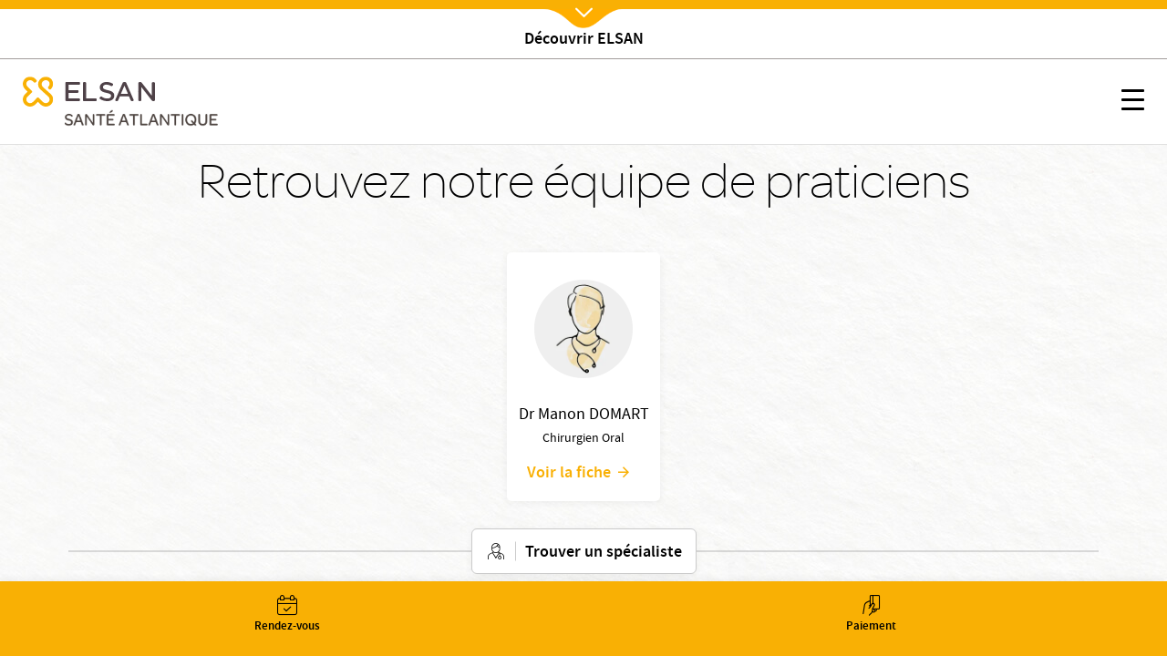

--- FILE ---
content_type: text/html; charset=UTF-8
request_url: https://www.elsan.care/fr/sante-atlantique/patients/chirurgie-orale
body_size: 14087
content:
<!DOCTYPE html>
<html lang="fr" dir="ltr" prefix="content: http://purl.org/rss/1.0/modules/content/  dc: http://purl.org/dc/terms/  foaf: http://xmlns.com/foaf/0.1/  og: http://ogp.me/ns#  rdfs: http://www.w3.org/2000/01/rdf-schema#  schema: http://schema.org/  sioc: http://rdfs.org/sioc/ns#  sioct: http://rdfs.org/sioc/types#  skos: http://www.w3.org/2004/02/skos/core#  xsd: http://www.w3.org/2001/XMLSchema# ">
<head>
  <meta charset="utf-8" />
<meta name="description" content="Le Cabinet Le cabinet de Chirurgie Orale est situé au sein de la clinique Santé Atlantique à la porte G1 au 1° étage. En collaboration avec votre chirurgien dentiste traitant ou de votre orthodontiste, notre structure permet la prise en charge des actes de chirurgie orale sous anesthésie locale, mais aussi sous anesthésie générale ambulatoire ou de court séjour au sein de la clinique." />
<link rel="canonical" href="https://www.elsan.care/fr/sante-atlantique/patients/chirurgie-orale" />
<link rel="image_src" href="https://res.cloudinary.com/void-elsan/image/upload/v1649771358/news/news_default.png" />
<meta name="referrer" content="strict-origin-when-cross-origin" />
<meta property="og:site_name" content="Elsan" />
<meta property="og:type" content="content" />
<meta property="og:url" content="https://www.elsan.care/fr/sante-atlantique/patients/chirurgie-orale" />
<meta property="og:title" content="Chirurgie orale | Elsan" />
<meta property="og:description" content="Le Cabinet Le cabinet de Chirurgie Orale est situé au sein de la clinique Santé Atlantique à la porte G1 au 1° étage. En collaboration avec votre chirurgien dentiste traitant ou de votre orthodontiste, notre structure permet la prise en charge des actes de chirurgie orale sous anesthésie locale, mais aussi sous anesthésie générale ambulatoire ou de court séjour au sein de la clinique. Qu&#039;est ce que la Chirurgie Orale ? La Chirurgie Orale est une spécialité odonto-médico-chirurgicale créée en France en 2011 accessible à la fois à la filière odontologie par le Concours National de l&#039;Internat et à la filière médecine par les Epreuves Classantes Nationales. La formation, d&#039;une durée de 8 semestres permet l&#039;obtention du DES de Chirurgie Orale. Pour les praticiens en activité avant 2011, l&#039;obtention de la spécialité a été mise en place par l&#039;intermédiaire d&#039;une Commission Nationale de Qualification Ordinale début 2012, après avis favorable en fonction de la formation et de l&#039;expérience professionnelle. Les domaines d&#039;interventions médico-chirurgicaux par abord endo-buccal du chirurgien oral sont les suivants : Avulsions dentaires simples et complexes des dents incluses, enclavées, ectopiques, surnuméraires Chirurgie du péri-apex Chirurgie à visée orthodontique Chirurgie préprothétique des tissus durs et mous Chirurgie préimplantaire et implantologie orale Diagnostic et prise en charge des foyers infectieux bucco-dentaires Prise en charge des communications bucco-sinusiennes et bucco-nasales Diagnostic et prise en charge des kystes et des tumeurs bénignes des maxillaires Dépistage des tumeurs malignes de la cavité buccale et des maxillaires Urgences médico-chirurgicales de la cavité buccale Diagnostic et prise en charge des traumatismes alvéolo-dentaires et des bases maxillaires et mandibulaires Diagnostic et prise en charge des douleurs oro-faciales et pathologies de l&#039;appareil manducateur  Diagnostic et prise en charge des pathologies des glandes salivaires De part son champ d&#039;activité et les pathologies prises en charge, le chirurgien oral travaille en étroite collaboration avec les chirurgiens dentistes et traitants, les orthodontistes, les médecins généralistes, les chirurgiens maxillo-faciaux, les ORL, les oncologues, les cardiologues ... La France a été le dernier pays européen à reconnaître la spécialité en Chirurgie Orale. L&#039;arrêté ministériel de 2011 instaurant le Diplôme d&#039;Etudes Spécialisées en Chirurgie Orale est donc censé harmoniser la législation française au niveau Européen.   Votre praticien Dr Michel Guyot 02 40 95 82 77 Retrouvez le site de la chirurgie orale de Santé Atlantique www.drguyot.fr Télécharger la fiche    " />
<meta property="og:image" content="https://res.cloudinary.com/void-elsan/image/upload/v1649771358/news/news_default.png" />
<meta property="og:image:type" content="image/png" />
<meta name="google-site-verification" content="WcAFjLR5n9ozj6FfBUtP9Vqhu3YzC8hwrjVrwZ_ym6w" />
<link rel="apple-touch-icon" sizes="180x180" href="/sites/default/files/favicons/apple-touch-icon.png"/>
<link rel="icon" type="image/png" sizes="32x32" href="/sites/default/files/favicons/favicon-32x32.png"/>
<link rel="icon" type="image/png" sizes="16x16" href="/sites/default/files/favicons/favicon-16x16.png"/>
<link rel="manifest" href="/sites/default/files/favicons/site.webmanifest"/>
<link rel="mask-icon" href="/sites/default/files/favicons/safari-pinned-tab.svg" color="#f9b004"/>
<meta name="msapplication-TileColor" content="#ffffff"/>
<meta name="theme-color" content="#ffffff"/>
<meta name="favicon-generator" content="Drupal responsive_favicons + realfavicongenerator.net" />
<meta name="Generator" content="Drupal 10 (https://www.drupal.org)" />
<meta name="MobileOptimized" content="width" />
<meta name="HandheldFriendly" content="true" />
<meta name="viewport" content="width=device-width, initial-scale=1, maximum-scale=1, user-scalable=no, shrink-to-fit=no" />
<script src="/sites/default/files/google_tag/gtm_general/google_tag.script.js?t97mgd" defer></script>
<script>window.a2a_config=window.a2a_config||{};a2a_config.callbacks=[];a2a_config.overlays=[];a2a_config.templates={};a2a_config.no_3p=1;</script>

    <title>Chirurgie orale | Santé Atlantique | Elsan</title>
    <style>.wow {visibility: hidden;}</style>
    <script src="https://analytics.ahrefs.com/analytics.js" data-key="SYz5fEOW5C7jvJm7QSEMEA" async></script>
    <link rel="stylesheet" media="all" href="/sites/default/files/css/css_e2Qw5PtB_JiYDHhnm_2u0mW2U3FbLo0rNcwqufqLCos.css?delta=0&amp;language=fr&amp;theme=vactory&amp;include=eJxtikEKgDAMBD9UmidJbFcsNo2YqPT3injTyzIzLOfsyq0TvxCnTZsH01S4DoJceKilLUbT3fmEqSAmlVUb_o_fFH2GIFg3h9DIhnBwct06mfd6W8Fp9GwUzXvFBTjaPHc" />
<link rel="stylesheet" media="all" href="//cdnjs.cloudflare.com/ajax/libs/font-awesome/6.6.0/css/all.min.css" />
<link rel="stylesheet" media="all" href="/sites/default/files/css/css_WbgORGLo8GjyQFRJc3s3yMu9b1gqxgxxiGZJTd-aM4c.css?delta=2&amp;language=fr&amp;theme=vactory&amp;include=eJxtikEKgDAMBD9UmidJbFcsNo2YqPT3injTyzIzLOfsyq0TvxCnTZsH01S4DoJceKilLUbT3fmEqSAmlVUb_o_fFH2GIFg3h9DIhnBwct06mfd6W8Fp9GwUzXvFBTjaPHc" />
<link rel="stylesheet" media="all" href="/sites/default/files/css/css_OJCt_HT9DVhnCu7PQu0_a72szmvCuXUjzSicw64SRZc.css?delta=3&amp;language=fr&amp;theme=vactory&amp;include=eJxtikEKgDAMBD9UmidJbFcsNo2YqPT3injTyzIzLOfsyq0TvxCnTZsH01S4DoJceKilLUbT3fmEqSAmlVUb_o_fFH2GIFg3h9DIhnBwct06mfd6W8Fp9GwUzXvFBTjaPHc" />

    
  </head>
<body class="vh-header-9 path--node page--elsan-specialites">
<a href="#main-content" class="visually-hidden focusable">
  Aller au contenu principal
</a>
<noscript><iframe src="https://www.googletagmanager.com/ns.html?id=GTM-PDM2WSP" height="0" width="0" style="display:none;visibility:hidden"></iframe></noscript>
  <div class="dialog-off-canvas-main-canvas" data-off-canvas-main-canvas>
    

      
<div class="block_breadcrumb container block block--filsdariane">
  
    
  <div class="block__content">
            <nav role="navigation" class="c-breadcrumb" aria-labelledby="system-breadcrumb">
    <span id="system-breadcrumb" class="visually-hidden">Fil d'Ariane</span>
    <ol class="breadcrumb">
              <li class="breadcrumb-item">
                      <a href="/fr">Accueil</a>
                  </li>
              <li class="breadcrumb-item">
                      <a href="/fr/sante-atlantique">Sante atlantique</a>
                  </li>
              <li class="breadcrumb-item">
                      Patients
                  </li>
              <li class="breadcrumb-item">
                      Chirurgie orale
                  </li>
          </ol>
  </nav>
  <script type="application/ld+json">
    {
      "@context": "https://schema.org",
      "@type": "BreadcrumbList",
      "itemListElement": [
                            {
          "@type": "ListItem",
          "position": "1",
          "name": "Accueil",
          "item": "https://elsan.care//fr"
          } ,
                            {
          "@type": "ListItem",
          "position": "2",
          "name": "Sante atlantique",
          "item": "https://elsan.care//fr/sante-atlantique"
          } ,
                            {
          "@type": "ListItem",
          "position": "3",
          "name": "Patients",
          "item": "https://elsan.care/"
          } ,
                            {
          "@type": "ListItem",
          "position": "4",
          "name": "Chirurgie orale",
          "item": "https://elsan.care/"
          } 
                ]
    }
  </script>


      </div>
</div>

<div class="block block--vactoryheaderblockv5">
  
    
  <div class="block__content">
          






  <div id="vh-header_etablissement" class="vh-header vh-variant4 elsan_header_global ">
    <div class="container-fluid">
      <div class="vh-layout d-flex align-items-start flex-column">
        <div class="vh-header--branding d-flex align-items-center justify-content-between">
          <a class="navbar-brand d-flex align-items-2xl-center" href="/fr" id="cta_nav_global_logo">
            <div class="vh-header--svg d-flex align-items-center">
    <?xml version="1.0" encoding="UTF-8" standalone="no"?>
    <svg class="elsan_logo_svg" viewBox="0 0 143 33" version="1.1" xmlns="http://www.w3.org/2000/svg"
         xmlns:xlink="http://www.w3.org/1999/xlink">
      <title>Elsan</title>
      <defs>
        <polygon id="path-1"
                 points="0 0.17472978 32.7893617 0.17472978 32.7893617 32.9997894 0 32.9997894"></polygon>
      </defs>
      <g id="Symbols" stroke="none" stroke-width="1" fill="none" fill-rule="evenodd">
        <g id="Logo/Elsan/Groupe/Color" transform="translate(-1.000000, -4.000000)">
          <g id="Logo-elsan" transform="translate(1.000000, 4.000000)">
            <g id="Group-3">
              <mask id="mask-2" fill="white">
                <use xlink:href="#path-1"></use>
              </mask>
              <g id="Clip-2"></g>
              <path class="svg-img"
                    d="M10.8829787,28.015034 C9.23297872,29.664683 6.49468085,29.6299277 4.87978723,27.8746085 C3.37021277,26.2242574 3.54574468,23.6618426 5.12553191,22.0820553 L9.82978723,17.3774489 C10.2861702,16.921066 10.2861702,16.2189383 9.82978723,15.7629064 L5.09042553,11.0937574 C4.35319149,10.3565234 3.86170213,9.3384383 3.79148936,8.28524681 C3.7212766,7.09127872 4.21276596,5.93311915 5.05531915,5.09056596 C6.67021277,3.54588511 9.33829787,3.68631064 10.9180851,5.23099149 L12.006383,6.31928936 C12.462766,6.77567234 12.8489362,6.74021489 13.3053191,6.63524681 C14.0074468,6.45971489 14.9553191,5.58205532 15.0606383,4.84482128 C15.0957447,4.56397021 15.2010638,4.21290638 14.8148936,3.82673617 C14.3234043,3.33524681 13.6212766,2.63311915 13.6212766,2.63311915 C12.0765957,1.0884383 10.0053191,0.17567234 7.8287234,0.17567234 C5.40638298,0.210778723 3.12446809,1.29872553 1.61489362,3.30014043 C0.772340426,4.3884383 0.245744681,5.65226809 0.070212766,7.02141702 C-0.245744681,9.51397021 0.561702128,11.9363106 2.31702128,13.6916298 L5.23085106,16.6054596 L2.31702128,19.5192894 C-0.772340426,22.6086511 -0.772340426,27.6285128 2.31702128,30.6831191 C3.86170213,32.2278 5.89787234,32.9997894 7.89893617,32.9997894 C9.9,32.9997894 11.9361702,32.2278 13.4808511,30.6831191 L16.3946809,27.7692894 L19.3085106,30.6831191 C20.8531915,32.2278 22.8893617,32.9997894 24.8904255,32.9997894 C26.9265957,32.9997894 28.9276596,32.2278 30.4723404,30.6831191 C33.5617021,27.5937574 33.5617021,22.5735447 30.4723404,19.5192894 C30.437234,19.4838319 30.437234,19.4838319 30.4021277,19.4490766 L21.5553191,11.3395021 C19.9404255,9.72425745 19.9404255,7.09127872 21.5553191,5.51149149 L21.8361702,5.23099149 C23.4510638,3.61609787 26.0489362,3.51077872 27.6989362,5.05545957 C29.3840426,6.63524681 29.4191489,9.30333191 27.8393617,10.9529809 C27.8042553,10.9884383 27.7340426,11.0586511 27.5234043,11.3040447 C27.0319149,11.7958851 27.2425532,12.7437574 27.8744681,13.4809915 C28.5765957,14.2533319 29.6297872,14.4990766 30.1914894,13.9370234 C30.3319149,13.7969489 30.437234,13.7267362 30.437234,13.6916298 C32.1925532,11.9363106 33,9.54872553 32.6840426,7.02141702 C32.5085106,5.6870234 31.9819149,4.3884383 31.1393617,3.30014043 C29.6297872,1.33418298 27.3478723,0.21042766 24.9255319,0.17567234 C22.7489362,0.140565957 20.6776596,1.0884383 19.1329787,2.63311915 L19.0276596,2.7384383 C17.5531915,4.21290638 16.6404255,6.14375745 16.5702128,8.17992766 C16.5,10.3912787 17.3074468,12.4976617 18.887234,14.0426936 L18.9223404,14.0778 L18.9574468,14.1125553 L27.8042553,22.2224809 C29.4542553,23.9075872 29.3840426,26.6107787 27.6287234,28.190566 C25.9787234,29.664683 23.4159574,29.5246085 21.8361702,27.9448213 L17.1319149,23.2402149 C16.6755319,22.784183 15.9734043,22.784183 15.5170213,23.2402149 L10.8829787,28.015034 Z"
                    id="Fill-1" mask="url(#mask-2)"></path>
            </g>
            <path class="svg-letter"
                  d="M92.0570059,15.00491 C87.8984417,14.0425532 86.741276,13.3207856 86.741276,11.5679214 L86.741276,11.4991817 C86.741276,9.95253682 88.260056,8.85270049 90.4659031,8.85270049 C92.1293287,8.85270049 93.7927544,9.36824877 95.4923415,10.3649755 C95.9262787,10.6399345 96.0709244,10.5711948 96.5406613,10.3306056 C97.0830827,10.0556465 97.5897043,9.33387889 97.6620272,8.71522095 C97.6981886,8.23404255 97.6620272,8.06219313 97.3004129,7.82160393 C95.3115344,6.58428805 93.1053257,6 90.5740257,6 C86.3073389,6 83.3059404,8.40589198 83.3059404,11.8428805 L83.3059404,11.9116203 C83.3059404,15.589198 85.8010789,16.8952537 90.4297416,17.9263502 C94.2990144,18.7855974 95.4923415,19.5417349 95.4923415,21.2602291 L95.4923415,21.3289689 C95.4923415,23.0130933 93.9012387,24.1129296 91.4422616,24.1129296 C89.2364145,24.1129296 87.2836974,23.4599018 85.3671418,22.0851064 C84.9690045,21.7757774 84.8247204,21.8445172 84.3184604,22.0163666 C83.776039,22.2225859 83.1974561,22.9099836 83.0528104,23.5630115 C82.9443261,24.0441899 82.9801259,24.2160393 83.3782633,24.5253682 L83.4144247,24.5253682 C85.7287561,26.1407529 88.4770246,27 91.3699388,27 C95.9982399,27 99,24.6284779 99,20.98527 L99,20.9165303 C98.9276771,17.7888707 97.0111215,16.1391162 92.0570059,15.00491"
                  id="Fill-4"></path>
            <path class="svg-letter"
                  d="M78.9489384,27 C79.4561726,27 79.5289969,26.8940731 79.7826139,26.4350567 C80.072462,25.9407314 80.072462,25.0580076 79.7826139,24.4930643 C79.5289969,24.0340479 79.4203039,23.9281211 78.9489384,23.9281211 L68.5144079,23.9281211 L68.5144079,7.54476671 L68.5144079,7.15636822 C68.5144079,6.62673392 68.3694838,6.52080706 67.8622497,6.23833544 C67.3187846,5.92055485 66.3046786,5.92055485 65.6521582,6.23833544 C65.144924,6.48549811 65,6.62673392 65,7.15636822 L65,7.54476671 L65,25.9054224 C65,26.4703657 65.4710031,26.964691 66.0869303,26.964691 L78.9489384,26.964691 L78.9489384,27 Z"
                  id="Fill-6"></path>
            <path class="svg-letter"
                  d="M60.8468468,27 C61.3153153,27 61.4234234,26.8944724 61.6756757,26.4371859 C61.963964,25.9447236 61.963964,25.1005025 61.6756757,24.5376884 C61.4234234,24.1155779 61.3153153,23.9748744 60.8468468,23.9748744 L49.4594595,23.9748744 L49.4594595,17.9246231 L59.2972973,17.9246231 C59.7657658,17.9246231 59.8738739,17.8190955 60.1261261,17.361809 C60.4144144,16.8693467 60.4144144,16.0251256 60.1261261,15.4623116 C59.8738739,15.040201 59.7657658,14.8994975 59.2972973,14.8994975 L49.4594595,14.8994975 L49.4594595,9.02512563 L60.954955,9.02512563 C61.4234234,9.02512563 61.5315315,8.91959799 61.7837838,8.46231156 C62.0720721,7.96984925 62.0720721,7.12562814 61.7837838,6.56281407 C61.5315315,6.14070352 61.4234234,6 60.954955,6 L47.0810811,6 C46.5045045,6 46,6.45728643 46,7.05527638 L46,25.839196 C46,26.4020101 46.4684685,26.8944724 47.0810811,26.8944724 L60.8468468,26.8944724 L60.8468468,27 Z"
                  id="Fill-8"></path>
            <path class="svg-letter"
                  d="M125,16 C125,16.4780625 125.096774,16.573675 125.516129,16.7967709 C126,17.0517376 126.870968,17.0832897 127.451613,16.7967709 C127.903226,16.573675 128,16.4461917 128,16"
                  id="Fill-10"></path>
            <path class="svg-letter"
                  d="M142.930368,25.7056604 L142.930368,8.13081761 L142.930368,7.21509434 C142.930368,6.72201258 142.791103,6.58113208 142.338491,6.33459119 C141.711799,6.01761006 140.77176,6.05283019 140.249516,6.33459119 C139.762089,6.6163522 139.65764,6.68679245 139.65764,7.21509434 L139.65764,8.13081761 L139.65764,21.127044 L129.073501,7.28553459 C128.690522,6.7572327 128.411992,6.40503145 128.098646,6.26415094 C127.367505,5.91194969 126.288201,5.91194969 125.696325,6.26415094 C125.139265,6.58113208 125,6.68679245 125,7.28553459 L125,7.39119497 L125,25.7056604 L125,25.881761 C125,26.4100629 125.139265,26.5157233 125.591876,26.7622642 C126.11412,27.0440252 127.054159,27.0792453 127.680851,26.7622642 C128.168279,26.5157233 128.272727,26.3748428 128.272727,25.881761 L128.272727,25.7056604 L128.272727,11.5471698 L139.135397,25.7056604 C139.553191,26.2339623 139.866538,26.6213836 140.145068,26.7622642 C140.806576,27.0792453 141.781431,27.0792453 142.338491,26.7622642 C142.860735,26.4805031 143,26.3748428 143,25.8113208 L143,25.7056604 L142.930368,25.7056604 Z"
                  id="Fill-12"></path>
            <path class="svg-letter"
                  d="M106.153008,18.9692737 L109.958226,9.9030338 L113.797726,18.9692737 L106.153008,18.9692737 Z M119.899789,25.5501738 L112.117602,7.34768432 C111.809414,6.61258378 111.809414,6.61258378 111.260571,6.26253591 C110.643851,5.91248803 109.51257,5.91248803 108.758383,6.26253591 C108.278102,6.50721937 108.175258,6.64758857 107.86707,7.34768432 L100.085226,25.5501738 C99.9138202,25.9702312 99.9823827,26.495303 100.461977,26.7399865 C101.07904,27.0553796 101.970695,27.0900344 102.484914,26.8099961 C102.861665,26.6003174 103.101976,26.3202791 103.273383,25.9002217 L103.341945,25.7251977 L104.953164,21.8746711 L114.962946,21.8746711 L116.540226,25.6898429 L116.608789,25.8302121 C116.780195,26.2502695 117.054445,26.5649626 117.431196,26.7753413 C117.980039,27.0553796 118.90529,27.0553796 119.522695,26.7053318 C120.00229,26.4599482 120.105133,26.005236 119.899789,25.5501738 Z"
                  id="Fill-14"></path>
          </g>
        </g>
      </g>
    </svg>

  </div>
          </a>
          <div class="vh-header-image-animate d-none d-2xl-block">
            <a href="/fr"><img src="/themes/vactory/assets/img/animated_header_image.gif" alt="Dévouvrez l'expérience Elsan"></a>
          </div>
          <div class="vh-hamburger d-2xl-none">
            <!-- @todo: twig this -->
            <button id="vhm-hamburger-btn" class="hamburger hamburger--collapse js-offcanvas-trigger"
                    type="button" aria-label="Menu" role="button"
                    data-offcanvas-trigger="vhm"
                    aria-controls="navigation" aria-expanded="true/false">
                        <span class="hamburger-box">
                        <span class="hamburger-inner"></span>
                        </span>
            </button>
          </div>
        </div>

        <div class="vh-header--menu-wrapper d-flex align-items-center justify-content-2xl-between flex-column flex-2xl-row">
          <div class="vh-header--menu">
            <div class="header__line loaded d-none d-2xl-block"></div>
                
  <nav class="nav nav-pills">
                                                <a class="nav-link  " href="/fr/groupe" id="cta_nav_local_">
          Groupe
        </a>
                                                      <a class="nav-link  " href="/fr/patients" id="cta_nav_local_">
          Patients
        </a>
                                                      <a class="nav-link  " href="/fr/medecins" id="cta_nav_local_">
          Médecins
        </a>
                                                      <div class="menu-dropdown-wrapper full-sub-menu">
          <a href="#" class="nav-link dropdown-toggle menu__link" id="menu_item_index" role="button" data-toggle="dropdown" aria-haspopup="true" aria-expanded="false">Pathologies et traitements</a>
          <div class="dropdown-menu menu-sub--1 menu-wrapper" aria-labelledby="menu_item_index">
                                                    <a href="/fr/pathologie-et-traitement/biologie-medicale" class="dropdown-item">Biologie médicale</a>
                                        <a href="/fr/pathologie-et-traitement/cancers" class="dropdown-item">Cancers</a>
                                        <a href="/fr/pathologie-et-traitement/chirurgie-esthetique" class="dropdown-item">Chirurgie esthétique et reconstructrice</a>
                                        <a href="/fr/pathologie-et-traitement/imagerie-medicale" class="dropdown-item">Imagerie médicale</a>
                                        <a href="/fr/pathologie-et-traitement/IST-MST" class="dropdown-item">IST MST</a>
                                        <a href="/fr/pathologie-et-traitement/maladies-cardiovasculaires" class="dropdown-item">Maladies cardiaques</a>
                                        <a href="/fr/pathologie-et-traitement/maladie-digestive" class="dropdown-item">Maladies digestives</a>
                                        <a href="/fr/pathologie-et-traitement/maladies-poumons" class="dropdown-item">Maladies des poumons</a>
                                        <a href="/fr/pathologie-et-traitement/maladies-endocriniennes" class="dropdown-item">Maladies endocriniennes</a>
                                        <a href="/fr/pathologie-et-traitement/maladies-du-foie" class="dropdown-item">Maladies du foie</a>
                                        <a href="/fr/pathologie-et-traitement/maladies-gynecologiques" class="dropdown-item">Maladies gynécologiques</a>
                                        <a href="/fr/pathologie-et-traitement/maladies-infantiles-et-genetiques" class="dropdown-item">Maladies infantiles et génétiques</a>
                                        <a href="/fr/pathologie-et-traitement/maladies-infectieuses-et-tropicales" class="dropdown-item">Maladies infectieuses</a>
                                        <a href="/fr/pathologie-et-traitement/maladie-mentale" class="dropdown-item">Maladies mentales</a>
                                        <a href="/fr/pathologie-et-traitement/maladies-des-muscles" class="dropdown-item">Maladies des muscles</a>
                                        <a href="/fr/pathologie-et-traitement/maladies-neurologiques" class="dropdown-item">Maladies neurologiques</a>
                                        <a href="/fr/pathologie-et-traitement/maladies-orl" class="dropdown-item">Maladies ORL</a>
                                        <a href="/fr/pathologie-et-traitement/maladies-des-os" class="dropdown-item">Maladies des os et articulations</a>
                                        <a href="/fr/pathologie-et-traitement/maladies-de-la-peau" class="dropdown-item">Maladies de la peau</a>
                                        <a href="/fr/pathologie-et-traitement/maladies-des-pieds" class="dropdown-item">Maladies du pied</a>
                                        <a href="/fr/pathologie-et-traitement/maladies-urinaires" class="dropdown-item">Maladies urinaires</a>
                                        <a href="/fr/pathologie-et-traitement/maladies-troubles-sommeil" class="dropdown-item">Maladies du sommeil</a>
                                        <a href="/fr/pathologie-et-traitement/maladies-vasculaires" class="dropdown-item">Maladies vasculaires</a>
                                        <a href="/fr/pathologie-et-traitement/maladies-des-yeux" class="dropdown-item">Maladies des yeux</a>
                                        <a href="/fr/pathologie-et-traitement/maternite" class="dropdown-item">Maternité</a>
                                        <a href="/fr/pathologie-et-traitement/maladies-generale" class="dropdown-item">Médecine générale</a>
                                        <a href="https://www.elsan.care/fr/pathologie-et-traitement/morsures-et-piqures" class="dropdown-item">Morsures et Piqûres</a>
                                        <a href="/fr/pathologie-et-traitement/odontologie" class="dropdown-item">Odontologie et chirurgie dentaire</a>
                                        <a href="/fr/pathologie-et-traitement/urgences-medicales" class="dropdown-item">Urgences médicales</a>
                                        <a href="/fr/pathologie-et-traitement/glossaire-medical" class="dropdown-item">Glossaire médical</a>
                                        <a href="/fr/podcast-nos-praticiens" class="dropdown-item">Podcasts Santé</a>
                      </div>
        </div>
                                                      <a class="nav-link  " href="/fr/candidats" id="cta_nav_local_">
          Candidats
        </a>
                                                      <a class="nav-link  " href="/fr/presse" id="cta_nav_local_">
          Presse
        </a>
                                                      <div class="menu-dropdown-wrapper full-sub-menu">
          <a href="#" class="nav-link dropdown-toggle menu__link" id="menu_item_index" role="button" data-toggle="dropdown" aria-haspopup="true" aria-expanded="false">Patients Internationaux</a>
          <div class="dropdown-menu menu-sub--1 menu-wrapper" aria-labelledby="menu_item_index">
                                                    <a href="https://www.elsan.care/fr/patients-internationaux/comment-se-faire-soigner-en-france" class="dropdown-item">Accueil</a>
                                        <a href="https://www.elsan.care/fr/patients-internationaux/procedure-admission" class="dropdown-item">Procédure d&#039;admission</a>
                                        <a href="https://www.elsan.care/fr/patients-internationaux/contact" class="dropdown-item">Nous contacter</a>
                                        <a href="https://www.elsan.care/fr/patients-internationaux/tourisme-medical" class="dropdown-item">Tourisme médical en France</a>
                                        <a href="https://www.elsan.care/fr/patients-internationaux/equipe" class="dropdown-item">L&#039;équipe</a>
                                        <a href="https://www.elsan.care/fr/Patient-internationaux/FAQ" class="dropdown-item">FAQ</a>
                      </div>
        </div>
                                                      <div class="menu-dropdown-wrapper full-sub-menu">
          <a href="#" class="nav-link dropdown-toggle menu__link" id="menu_item_index" role="button" data-toggle="dropdown" aria-haspopup="true" aria-expanded="false">Prévention entreprises</a>
          <div class="dropdown-menu menu-sub--1 menu-wrapper" aria-labelledby="menu_item_index">
                                                    <a href="https://www.elsan.care/fr/prevention-entreprises" class="dropdown-item">Accueil</a>
                                        <a href="https://www.elsan.care/fr/prevention/bilans-de-sante" class="dropdown-item">Bilans de santé</a>
                                        <a href="https://www.elsan.care/fr/prevention/depistage" class="dropdown-item">Dépistage</a>
                                        <a href="https://www.elsan.care/fr/prevention/sensibilisation" class="dropdown-item">Sensibilisation</a>
                                        <a href="https://www.elsan.care/fr/prevention/thematiques" class="dropdown-item">Thématiques</a>
                                        <a href="https://www.elsan.care/fr/prevention/grippe" class="dropdown-item">Vaccination grippe</a>
                                        <a href="https://prevention-entreprises.fr/#footer" class="dropdown-item">Contact</a>
                      </div>
        </div>
            </nav>
                          <div class="vh-header--language-switcher d-2xl-none d-inline-block">
                
              </div>
                      </div>

          <div class="vh-header--navigation--switcher d-flex d-column align-items-center">
            <div class="vh-header--navigation d-none d-2xl-flex d-column align-items-center">
              
                    <a href="/fr/contact" role="button" title="Contactez-nous" target="_parent"
       id="cta_nav_global_contact"
       data-toggle="tooltip"
       data-placement="top"
       class="btn btn-light">
      <i class="icon-email"></i>
          </a>
        <a href="/fr/annuaire" role="button" title="Rendez-vous" target="_parent"
       id="cta_nav_global_rdv"
       data-toggle="tooltip"
       data-placement="top"
       class="btn btn-light">
      <i class="icon-calendar-valide"></i>
          </a>
        <a href="https://elsan.paytweak.com/elsan.php" role="button" title="Paiement" target="_parent"
       id="cta_nav_global_paiement"
       data-toggle="tooltip"
       data-placement="top"
       class="btn btn-light">
      <i class="icon-paiement"></i>
          </a>
  

            </div>
                          <div class="vh-header--language-switcher d-2xl-inline-block d-none">
                
              </div>
                      </div>
        </div>
      </div>
    </div>
    <div class="vh-header--top bottom">
      <div class="click-link">
        <a href="/fr" class="d-inline-flex align-items-center flex-column elsan_header_global_show">
          <i class="icon-close"></i>
        </a>
      </div>
    </div>
  </div>




  <header id="vh-header" class="vh-header vh-variant4">
    <div class="fixed-sticky-header">
              <div class="vh-header--top">
          <div class="click-link">
                                      <a href="/fr" class="d-inline-flex align-items-center flex-column elsan_header_global_show">
                <i class="icon-chevrons-down"></i>
                <span>Découvrir ELSAN</span>
              </a>
                      </div>
        </div>
            <div class="container-fluid">
        <div class="vh-layout d-flex align-items-start flex-column etablissement-exist ">
          <div class="vh-header--branding d-flex align-items-center justify-content-between etablissement-exist">
                                                                  <a class="navbar-brand d-flex align-items-2xl-center flex-column flex-2xl-row"
                 id="cta_nav_local_logo"
                 href="/fr/sante-atlantique">
                <div class="vh-header--svg d-flex align-items-center">
    <?xml version="1.0" encoding="UTF-8" standalone="no"?>
    <svg class="elsan_logo_svg" viewBox="0 0 143 33" version="1.1" xmlns="http://www.w3.org/2000/svg"
         xmlns:xlink="http://www.w3.org/1999/xlink">
      <title>Elsan</title>
      <defs>
        <polygon id="path-1"
                 points="0 0.17472978 32.7893617 0.17472978 32.7893617 32.9997894 0 32.9997894"></polygon>
      </defs>
      <g id="Symbols" stroke="none" stroke-width="1" fill="none" fill-rule="evenodd">
        <g id="Logo/Elsan/Groupe/Color" transform="translate(-1.000000, -4.000000)">
          <g id="Logo-elsan" transform="translate(1.000000, 4.000000)">
            <g id="Group-3">
              <mask id="mask-2" fill="white">
                <use xlink:href="#path-1"></use>
              </mask>
              <g id="Clip-2"></g>
              <path class="svg-img"
                    d="M10.8829787,28.015034 C9.23297872,29.664683 6.49468085,29.6299277 4.87978723,27.8746085 C3.37021277,26.2242574 3.54574468,23.6618426 5.12553191,22.0820553 L9.82978723,17.3774489 C10.2861702,16.921066 10.2861702,16.2189383 9.82978723,15.7629064 L5.09042553,11.0937574 C4.35319149,10.3565234 3.86170213,9.3384383 3.79148936,8.28524681 C3.7212766,7.09127872 4.21276596,5.93311915 5.05531915,5.09056596 C6.67021277,3.54588511 9.33829787,3.68631064 10.9180851,5.23099149 L12.006383,6.31928936 C12.462766,6.77567234 12.8489362,6.74021489 13.3053191,6.63524681 C14.0074468,6.45971489 14.9553191,5.58205532 15.0606383,4.84482128 C15.0957447,4.56397021 15.2010638,4.21290638 14.8148936,3.82673617 C14.3234043,3.33524681 13.6212766,2.63311915 13.6212766,2.63311915 C12.0765957,1.0884383 10.0053191,0.17567234 7.8287234,0.17567234 C5.40638298,0.210778723 3.12446809,1.29872553 1.61489362,3.30014043 C0.772340426,4.3884383 0.245744681,5.65226809 0.070212766,7.02141702 C-0.245744681,9.51397021 0.561702128,11.9363106 2.31702128,13.6916298 L5.23085106,16.6054596 L2.31702128,19.5192894 C-0.772340426,22.6086511 -0.772340426,27.6285128 2.31702128,30.6831191 C3.86170213,32.2278 5.89787234,32.9997894 7.89893617,32.9997894 C9.9,32.9997894 11.9361702,32.2278 13.4808511,30.6831191 L16.3946809,27.7692894 L19.3085106,30.6831191 C20.8531915,32.2278 22.8893617,32.9997894 24.8904255,32.9997894 C26.9265957,32.9997894 28.9276596,32.2278 30.4723404,30.6831191 C33.5617021,27.5937574 33.5617021,22.5735447 30.4723404,19.5192894 C30.437234,19.4838319 30.437234,19.4838319 30.4021277,19.4490766 L21.5553191,11.3395021 C19.9404255,9.72425745 19.9404255,7.09127872 21.5553191,5.51149149 L21.8361702,5.23099149 C23.4510638,3.61609787 26.0489362,3.51077872 27.6989362,5.05545957 C29.3840426,6.63524681 29.4191489,9.30333191 27.8393617,10.9529809 C27.8042553,10.9884383 27.7340426,11.0586511 27.5234043,11.3040447 C27.0319149,11.7958851 27.2425532,12.7437574 27.8744681,13.4809915 C28.5765957,14.2533319 29.6297872,14.4990766 30.1914894,13.9370234 C30.3319149,13.7969489 30.437234,13.7267362 30.437234,13.6916298 C32.1925532,11.9363106 33,9.54872553 32.6840426,7.02141702 C32.5085106,5.6870234 31.9819149,4.3884383 31.1393617,3.30014043 C29.6297872,1.33418298 27.3478723,0.21042766 24.9255319,0.17567234 C22.7489362,0.140565957 20.6776596,1.0884383 19.1329787,2.63311915 L19.0276596,2.7384383 C17.5531915,4.21290638 16.6404255,6.14375745 16.5702128,8.17992766 C16.5,10.3912787 17.3074468,12.4976617 18.887234,14.0426936 L18.9223404,14.0778 L18.9574468,14.1125553 L27.8042553,22.2224809 C29.4542553,23.9075872 29.3840426,26.6107787 27.6287234,28.190566 C25.9787234,29.664683 23.4159574,29.5246085 21.8361702,27.9448213 L17.1319149,23.2402149 C16.6755319,22.784183 15.9734043,22.784183 15.5170213,23.2402149 L10.8829787,28.015034 Z"
                    id="Fill-1" mask="url(#mask-2)"></path>
            </g>
            <path class="svg-letter"
                  d="M92.0570059,15.00491 C87.8984417,14.0425532 86.741276,13.3207856 86.741276,11.5679214 L86.741276,11.4991817 C86.741276,9.95253682 88.260056,8.85270049 90.4659031,8.85270049 C92.1293287,8.85270049 93.7927544,9.36824877 95.4923415,10.3649755 C95.9262787,10.6399345 96.0709244,10.5711948 96.5406613,10.3306056 C97.0830827,10.0556465 97.5897043,9.33387889 97.6620272,8.71522095 C97.6981886,8.23404255 97.6620272,8.06219313 97.3004129,7.82160393 C95.3115344,6.58428805 93.1053257,6 90.5740257,6 C86.3073389,6 83.3059404,8.40589198 83.3059404,11.8428805 L83.3059404,11.9116203 C83.3059404,15.589198 85.8010789,16.8952537 90.4297416,17.9263502 C94.2990144,18.7855974 95.4923415,19.5417349 95.4923415,21.2602291 L95.4923415,21.3289689 C95.4923415,23.0130933 93.9012387,24.1129296 91.4422616,24.1129296 C89.2364145,24.1129296 87.2836974,23.4599018 85.3671418,22.0851064 C84.9690045,21.7757774 84.8247204,21.8445172 84.3184604,22.0163666 C83.776039,22.2225859 83.1974561,22.9099836 83.0528104,23.5630115 C82.9443261,24.0441899 82.9801259,24.2160393 83.3782633,24.5253682 L83.4144247,24.5253682 C85.7287561,26.1407529 88.4770246,27 91.3699388,27 C95.9982399,27 99,24.6284779 99,20.98527 L99,20.9165303 C98.9276771,17.7888707 97.0111215,16.1391162 92.0570059,15.00491"
                  id="Fill-4"></path>
            <path class="svg-letter"
                  d="M78.9489384,27 C79.4561726,27 79.5289969,26.8940731 79.7826139,26.4350567 C80.072462,25.9407314 80.072462,25.0580076 79.7826139,24.4930643 C79.5289969,24.0340479 79.4203039,23.9281211 78.9489384,23.9281211 L68.5144079,23.9281211 L68.5144079,7.54476671 L68.5144079,7.15636822 C68.5144079,6.62673392 68.3694838,6.52080706 67.8622497,6.23833544 C67.3187846,5.92055485 66.3046786,5.92055485 65.6521582,6.23833544 C65.144924,6.48549811 65,6.62673392 65,7.15636822 L65,7.54476671 L65,25.9054224 C65,26.4703657 65.4710031,26.964691 66.0869303,26.964691 L78.9489384,26.964691 L78.9489384,27 Z"
                  id="Fill-6"></path>
            <path class="svg-letter"
                  d="M60.8468468,27 C61.3153153,27 61.4234234,26.8944724 61.6756757,26.4371859 C61.963964,25.9447236 61.963964,25.1005025 61.6756757,24.5376884 C61.4234234,24.1155779 61.3153153,23.9748744 60.8468468,23.9748744 L49.4594595,23.9748744 L49.4594595,17.9246231 L59.2972973,17.9246231 C59.7657658,17.9246231 59.8738739,17.8190955 60.1261261,17.361809 C60.4144144,16.8693467 60.4144144,16.0251256 60.1261261,15.4623116 C59.8738739,15.040201 59.7657658,14.8994975 59.2972973,14.8994975 L49.4594595,14.8994975 L49.4594595,9.02512563 L60.954955,9.02512563 C61.4234234,9.02512563 61.5315315,8.91959799 61.7837838,8.46231156 C62.0720721,7.96984925 62.0720721,7.12562814 61.7837838,6.56281407 C61.5315315,6.14070352 61.4234234,6 60.954955,6 L47.0810811,6 C46.5045045,6 46,6.45728643 46,7.05527638 L46,25.839196 C46,26.4020101 46.4684685,26.8944724 47.0810811,26.8944724 L60.8468468,26.8944724 L60.8468468,27 Z"
                  id="Fill-8"></path>
            <path class="svg-letter"
                  d="M125,16 C125,16.4780625 125.096774,16.573675 125.516129,16.7967709 C126,17.0517376 126.870968,17.0832897 127.451613,16.7967709 C127.903226,16.573675 128,16.4461917 128,16"
                  id="Fill-10"></path>
            <path class="svg-letter"
                  d="M142.930368,25.7056604 L142.930368,8.13081761 L142.930368,7.21509434 C142.930368,6.72201258 142.791103,6.58113208 142.338491,6.33459119 C141.711799,6.01761006 140.77176,6.05283019 140.249516,6.33459119 C139.762089,6.6163522 139.65764,6.68679245 139.65764,7.21509434 L139.65764,8.13081761 L139.65764,21.127044 L129.073501,7.28553459 C128.690522,6.7572327 128.411992,6.40503145 128.098646,6.26415094 C127.367505,5.91194969 126.288201,5.91194969 125.696325,6.26415094 C125.139265,6.58113208 125,6.68679245 125,7.28553459 L125,7.39119497 L125,25.7056604 L125,25.881761 C125,26.4100629 125.139265,26.5157233 125.591876,26.7622642 C126.11412,27.0440252 127.054159,27.0792453 127.680851,26.7622642 C128.168279,26.5157233 128.272727,26.3748428 128.272727,25.881761 L128.272727,25.7056604 L128.272727,11.5471698 L139.135397,25.7056604 C139.553191,26.2339623 139.866538,26.6213836 140.145068,26.7622642 C140.806576,27.0792453 141.781431,27.0792453 142.338491,26.7622642 C142.860735,26.4805031 143,26.3748428 143,25.8113208 L143,25.7056604 L142.930368,25.7056604 Z"
                  id="Fill-12"></path>
            <path class="svg-letter"
                  d="M106.153008,18.9692737 L109.958226,9.9030338 L113.797726,18.9692737 L106.153008,18.9692737 Z M119.899789,25.5501738 L112.117602,7.34768432 C111.809414,6.61258378 111.809414,6.61258378 111.260571,6.26253591 C110.643851,5.91248803 109.51257,5.91248803 108.758383,6.26253591 C108.278102,6.50721937 108.175258,6.64758857 107.86707,7.34768432 L100.085226,25.5501738 C99.9138202,25.9702312 99.9823827,26.495303 100.461977,26.7399865 C101.07904,27.0553796 101.970695,27.0900344 102.484914,26.8099961 C102.861665,26.6003174 103.101976,26.3202791 103.273383,25.9002217 L103.341945,25.7251977 L104.953164,21.8746711 L114.962946,21.8746711 L116.540226,25.6898429 L116.608789,25.8302121 C116.780195,26.2502695 117.054445,26.5649626 117.431196,26.7753413 C117.980039,27.0553796 118.90529,27.0553796 119.522695,26.7053318 C120.00229,26.4599482 120.105133,26.005236 119.899789,25.5501738 Z"
                  id="Fill-14"></path>
          </g>
        </g>
      </g>
    </svg>

  </div>
                                  <img class="etablissemnt-img" src="https://res.cloudinary.com/void-elsan/image/upload/v1652907814/logo/2018-11/sante-atlantique.png" alt="Santé Atlantique">
                              </a>
              <div class="vh-hamburger d-2xl-none">
                <!-- @todo: twig this -->
                <button id="vhm-hamburger-btn"
                        class="hamburger hamburger--collapse js-offcanvas-trigger"
                        type="button" aria-label="Menu" role="button"
                        data-offcanvas-trigger="vhm"
                        aria-controls="navigation" aria-expanded="true/false">
                        <span class="hamburger-box">
                        <span class="hamburger-inner"></span>
                        </span>
                </button>
              </div>
                      </div>
          <div class="vh-header--menu-wrapper d-flex align-items-center justify-content-2xl-between flex-column flex-2xl-row pt-0 etablissement-exist">
            <div class="vh-header--top vh-header--top-menu d-block d-2xl-none">
              <div class="click-link">
                                                  <a href="/fr" class="d-inline-flex align-items-center flex-column elsan_header_global_show">
                    <i class="icon-chevrons-down"></i>
                    <span>Découvrir ELSAN</span>
                  </a>
                              </div>
            </div>
            <div class="vh-layout vh-layout--mobile d-block d-2xl-none container etablissement-exist">
              <div class="vh-header--branding vh-header--branding-menu d-flex align-items-center justify-content-between etablissement-exist">
                                                                    
                  <a class="navbar-brand d-flex align-items-2xl-center flex-column flex-2xl-row"
                     href="/fr/sante-atlantique">
                    <div class="vh-header--svg d-flex align-items-center">
    <?xml version="1.0" encoding="UTF-8" standalone="no"?>
    <svg class="elsan_logo_svg" viewBox="0 0 143 33" version="1.1" xmlns="http://www.w3.org/2000/svg"
         xmlns:xlink="http://www.w3.org/1999/xlink">
      <title>Elsan</title>
      <defs>
        <polygon id="path-1"
                 points="0 0.17472978 32.7893617 0.17472978 32.7893617 32.9997894 0 32.9997894"></polygon>
      </defs>
      <g id="Symbols" stroke="none" stroke-width="1" fill="none" fill-rule="evenodd">
        <g id="Logo/Elsan/Groupe/Color" transform="translate(-1.000000, -4.000000)">
          <g id="Logo-elsan" transform="translate(1.000000, 4.000000)">
            <g id="Group-3">
              <mask id="mask-2" fill="white">
                <use xlink:href="#path-1"></use>
              </mask>
              <g id="Clip-2"></g>
              <path class="svg-img"
                    d="M10.8829787,28.015034 C9.23297872,29.664683 6.49468085,29.6299277 4.87978723,27.8746085 C3.37021277,26.2242574 3.54574468,23.6618426 5.12553191,22.0820553 L9.82978723,17.3774489 C10.2861702,16.921066 10.2861702,16.2189383 9.82978723,15.7629064 L5.09042553,11.0937574 C4.35319149,10.3565234 3.86170213,9.3384383 3.79148936,8.28524681 C3.7212766,7.09127872 4.21276596,5.93311915 5.05531915,5.09056596 C6.67021277,3.54588511 9.33829787,3.68631064 10.9180851,5.23099149 L12.006383,6.31928936 C12.462766,6.77567234 12.8489362,6.74021489 13.3053191,6.63524681 C14.0074468,6.45971489 14.9553191,5.58205532 15.0606383,4.84482128 C15.0957447,4.56397021 15.2010638,4.21290638 14.8148936,3.82673617 C14.3234043,3.33524681 13.6212766,2.63311915 13.6212766,2.63311915 C12.0765957,1.0884383 10.0053191,0.17567234 7.8287234,0.17567234 C5.40638298,0.210778723 3.12446809,1.29872553 1.61489362,3.30014043 C0.772340426,4.3884383 0.245744681,5.65226809 0.070212766,7.02141702 C-0.245744681,9.51397021 0.561702128,11.9363106 2.31702128,13.6916298 L5.23085106,16.6054596 L2.31702128,19.5192894 C-0.772340426,22.6086511 -0.772340426,27.6285128 2.31702128,30.6831191 C3.86170213,32.2278 5.89787234,32.9997894 7.89893617,32.9997894 C9.9,32.9997894 11.9361702,32.2278 13.4808511,30.6831191 L16.3946809,27.7692894 L19.3085106,30.6831191 C20.8531915,32.2278 22.8893617,32.9997894 24.8904255,32.9997894 C26.9265957,32.9997894 28.9276596,32.2278 30.4723404,30.6831191 C33.5617021,27.5937574 33.5617021,22.5735447 30.4723404,19.5192894 C30.437234,19.4838319 30.437234,19.4838319 30.4021277,19.4490766 L21.5553191,11.3395021 C19.9404255,9.72425745 19.9404255,7.09127872 21.5553191,5.51149149 L21.8361702,5.23099149 C23.4510638,3.61609787 26.0489362,3.51077872 27.6989362,5.05545957 C29.3840426,6.63524681 29.4191489,9.30333191 27.8393617,10.9529809 C27.8042553,10.9884383 27.7340426,11.0586511 27.5234043,11.3040447 C27.0319149,11.7958851 27.2425532,12.7437574 27.8744681,13.4809915 C28.5765957,14.2533319 29.6297872,14.4990766 30.1914894,13.9370234 C30.3319149,13.7969489 30.437234,13.7267362 30.437234,13.6916298 C32.1925532,11.9363106 33,9.54872553 32.6840426,7.02141702 C32.5085106,5.6870234 31.9819149,4.3884383 31.1393617,3.30014043 C29.6297872,1.33418298 27.3478723,0.21042766 24.9255319,0.17567234 C22.7489362,0.140565957 20.6776596,1.0884383 19.1329787,2.63311915 L19.0276596,2.7384383 C17.5531915,4.21290638 16.6404255,6.14375745 16.5702128,8.17992766 C16.5,10.3912787 17.3074468,12.4976617 18.887234,14.0426936 L18.9223404,14.0778 L18.9574468,14.1125553 L27.8042553,22.2224809 C29.4542553,23.9075872 29.3840426,26.6107787 27.6287234,28.190566 C25.9787234,29.664683 23.4159574,29.5246085 21.8361702,27.9448213 L17.1319149,23.2402149 C16.6755319,22.784183 15.9734043,22.784183 15.5170213,23.2402149 L10.8829787,28.015034 Z"
                    id="Fill-1" mask="url(#mask-2)"></path>
            </g>
            <path class="svg-letter"
                  d="M92.0570059,15.00491 C87.8984417,14.0425532 86.741276,13.3207856 86.741276,11.5679214 L86.741276,11.4991817 C86.741276,9.95253682 88.260056,8.85270049 90.4659031,8.85270049 C92.1293287,8.85270049 93.7927544,9.36824877 95.4923415,10.3649755 C95.9262787,10.6399345 96.0709244,10.5711948 96.5406613,10.3306056 C97.0830827,10.0556465 97.5897043,9.33387889 97.6620272,8.71522095 C97.6981886,8.23404255 97.6620272,8.06219313 97.3004129,7.82160393 C95.3115344,6.58428805 93.1053257,6 90.5740257,6 C86.3073389,6 83.3059404,8.40589198 83.3059404,11.8428805 L83.3059404,11.9116203 C83.3059404,15.589198 85.8010789,16.8952537 90.4297416,17.9263502 C94.2990144,18.7855974 95.4923415,19.5417349 95.4923415,21.2602291 L95.4923415,21.3289689 C95.4923415,23.0130933 93.9012387,24.1129296 91.4422616,24.1129296 C89.2364145,24.1129296 87.2836974,23.4599018 85.3671418,22.0851064 C84.9690045,21.7757774 84.8247204,21.8445172 84.3184604,22.0163666 C83.776039,22.2225859 83.1974561,22.9099836 83.0528104,23.5630115 C82.9443261,24.0441899 82.9801259,24.2160393 83.3782633,24.5253682 L83.4144247,24.5253682 C85.7287561,26.1407529 88.4770246,27 91.3699388,27 C95.9982399,27 99,24.6284779 99,20.98527 L99,20.9165303 C98.9276771,17.7888707 97.0111215,16.1391162 92.0570059,15.00491"
                  id="Fill-4"></path>
            <path class="svg-letter"
                  d="M78.9489384,27 C79.4561726,27 79.5289969,26.8940731 79.7826139,26.4350567 C80.072462,25.9407314 80.072462,25.0580076 79.7826139,24.4930643 C79.5289969,24.0340479 79.4203039,23.9281211 78.9489384,23.9281211 L68.5144079,23.9281211 L68.5144079,7.54476671 L68.5144079,7.15636822 C68.5144079,6.62673392 68.3694838,6.52080706 67.8622497,6.23833544 C67.3187846,5.92055485 66.3046786,5.92055485 65.6521582,6.23833544 C65.144924,6.48549811 65,6.62673392 65,7.15636822 L65,7.54476671 L65,25.9054224 C65,26.4703657 65.4710031,26.964691 66.0869303,26.964691 L78.9489384,26.964691 L78.9489384,27 Z"
                  id="Fill-6"></path>
            <path class="svg-letter"
                  d="M60.8468468,27 C61.3153153,27 61.4234234,26.8944724 61.6756757,26.4371859 C61.963964,25.9447236 61.963964,25.1005025 61.6756757,24.5376884 C61.4234234,24.1155779 61.3153153,23.9748744 60.8468468,23.9748744 L49.4594595,23.9748744 L49.4594595,17.9246231 L59.2972973,17.9246231 C59.7657658,17.9246231 59.8738739,17.8190955 60.1261261,17.361809 C60.4144144,16.8693467 60.4144144,16.0251256 60.1261261,15.4623116 C59.8738739,15.040201 59.7657658,14.8994975 59.2972973,14.8994975 L49.4594595,14.8994975 L49.4594595,9.02512563 L60.954955,9.02512563 C61.4234234,9.02512563 61.5315315,8.91959799 61.7837838,8.46231156 C62.0720721,7.96984925 62.0720721,7.12562814 61.7837838,6.56281407 C61.5315315,6.14070352 61.4234234,6 60.954955,6 L47.0810811,6 C46.5045045,6 46,6.45728643 46,7.05527638 L46,25.839196 C46,26.4020101 46.4684685,26.8944724 47.0810811,26.8944724 L60.8468468,26.8944724 L60.8468468,27 Z"
                  id="Fill-8"></path>
            <path class="svg-letter"
                  d="M125,16 C125,16.4780625 125.096774,16.573675 125.516129,16.7967709 C126,17.0517376 126.870968,17.0832897 127.451613,16.7967709 C127.903226,16.573675 128,16.4461917 128,16"
                  id="Fill-10"></path>
            <path class="svg-letter"
                  d="M142.930368,25.7056604 L142.930368,8.13081761 L142.930368,7.21509434 C142.930368,6.72201258 142.791103,6.58113208 142.338491,6.33459119 C141.711799,6.01761006 140.77176,6.05283019 140.249516,6.33459119 C139.762089,6.6163522 139.65764,6.68679245 139.65764,7.21509434 L139.65764,8.13081761 L139.65764,21.127044 L129.073501,7.28553459 C128.690522,6.7572327 128.411992,6.40503145 128.098646,6.26415094 C127.367505,5.91194969 126.288201,5.91194969 125.696325,6.26415094 C125.139265,6.58113208 125,6.68679245 125,7.28553459 L125,7.39119497 L125,25.7056604 L125,25.881761 C125,26.4100629 125.139265,26.5157233 125.591876,26.7622642 C126.11412,27.0440252 127.054159,27.0792453 127.680851,26.7622642 C128.168279,26.5157233 128.272727,26.3748428 128.272727,25.881761 L128.272727,25.7056604 L128.272727,11.5471698 L139.135397,25.7056604 C139.553191,26.2339623 139.866538,26.6213836 140.145068,26.7622642 C140.806576,27.0792453 141.781431,27.0792453 142.338491,26.7622642 C142.860735,26.4805031 143,26.3748428 143,25.8113208 L143,25.7056604 L142.930368,25.7056604 Z"
                  id="Fill-12"></path>
            <path class="svg-letter"
                  d="M106.153008,18.9692737 L109.958226,9.9030338 L113.797726,18.9692737 L106.153008,18.9692737 Z M119.899789,25.5501738 L112.117602,7.34768432 C111.809414,6.61258378 111.809414,6.61258378 111.260571,6.26253591 C110.643851,5.91248803 109.51257,5.91248803 108.758383,6.26253591 C108.278102,6.50721937 108.175258,6.64758857 107.86707,7.34768432 L100.085226,25.5501738 C99.9138202,25.9702312 99.9823827,26.495303 100.461977,26.7399865 C101.07904,27.0553796 101.970695,27.0900344 102.484914,26.8099961 C102.861665,26.6003174 103.101976,26.3202791 103.273383,25.9002217 L103.341945,25.7251977 L104.953164,21.8746711 L114.962946,21.8746711 L116.540226,25.6898429 L116.608789,25.8302121 C116.780195,26.2502695 117.054445,26.5649626 117.431196,26.7753413 C117.980039,27.0553796 118.90529,27.0553796 119.522695,26.7053318 C120.00229,26.4599482 120.105133,26.005236 119.899789,25.5501738 Z"
                  id="Fill-14"></path>
          </g>
        </g>
      </g>
    </svg>

  </div>
                                          <img class="etablissemnt-img" src="https://res.cloudinary.com/void-elsan/image/upload/v1652907814/logo/2018-11/sante-atlantique.png" alt="Santé Atlantique">
                                      </a>
                  <div class="vh-hamburger d-2xl-none">
                    <!-- @todo: twig this -->
                    <button id="vhm-hamburger-btn"
                            class="hamburger hamburger--collapse js-offcanvas-trigger"
                            type="button" aria-label="Menu" role="button"
                            data-offcanvas-trigger="vhm"
                            aria-controls="navigation" aria-expanded="true/false">
                                            <span class="hamburger-box">
                                              <span class="hamburger-inner"></span>
                                            </span>
                    </button>
                  </div>
                              </div>
            </div>
            <div class="vh-header--menu-mobile d-flex flex-column justify-content-center align-items-center flex-2xl-row justify-content-2xl-between w-100" id="content-type" data-contenu="Spécialités">
              <div class="vh-header--menu">
                <div class="header__line loaded d-none d-2xl-block"></div>
                                  <nav class="nav nav-pills nav-menu-etablissement">
                                                                                                                                    <a class="nav-link  " href="/fr/sante-atlantique" id="cta_nav_local_Accueil">
                          Accueil
                                                  </a>
                                                                                                                                                          <a class="nav-link  " href="/fr/sante-atlantique/notre-etablissement" id="cta_nav_local_Établissement">
                          Établissement
                                                  </a>
                                                                                                                                                          <a class="nav-link  " href="/fr/sante-atlantique/parcours-maternite" id="cta_nav_local_Maternité">
                          Maternité
                                                  </a>
                                                                                                                                                          <a class="nav-link  " href="/fr/sante-atlantique/mon-parcours" id="cta_nav_local_Parcours_patient">
                          Parcours patient
                                                  </a>
                                                                                                                                                          <a class="nav-link  " href="/fr/sante-atlantique/confort-hotelier" id="cta_nav_local_Confort_hôtelier">
                          Confort hôtelier
                                                  </a>
                                                                                                                                                          <a class="nav-link  " href="/fr/sante-atlantique/equipe-medicale" id="cta_nav_local_Équipe_médicale">
                          Équipe médicale
                                                  </a>
                                                            </nav>
                                                  <div class="vh-header--language-switcher d-inline-block d-2xl-none">
                    
                  </div>
                              </div>
              <div class="vh-header--navigation--switcher d-flex d-column align-items-center">
                                  <div class="vh-header--navigation d-none d-2xl-block">
                                                                                                                                                                                                                                  <span id="pick-var" data-etab="Santé Atlantique" data-etabcode="JDA" data-drupalcode="163">
                      
      <a href="https://www.elsan.care/fr/annuaire/specialistes/saint-herblain-france" target="_parent"
       id="cta_nav_local_rdv"
       role="button"
       title="Rendez-vous" data-toggle="tooltip"
       data-placement="top" class="btn btn-light">
      <i class="icon-calendar-valide"></i>
          </a>
  
      <a href="https://elsan.paytweak.com/elsan.php" target="_parent" role="button"
       id="cta_nav_local_paiement"
       title="Paiement" data-toggle="tooltip"
       data-placement="top" class="btn btn-light">
      <i class="icon-paiement"></i>
          </a>
  
                    </span>
                  </div>
                                                  <div class="vh-header--language-switcher d-2xl-inline-block d-none">
                    
                  </div>
                              </div>
            </div>
          </div>
        </div>
      </div>
    </div>
    <div class="vh-header--navigation--switcher fixed d-2xl-none d-block">
              <div class="vh-header--navigation d-flex align-items-center justify-content-between flex-wrap">
                                                                                                            
      <a href="https://www.elsan.care/fr/annuaire/specialistes/saint-herblain-france" target="_parent"
       id="cta_nav_local_rdv"
       role="button"
       title="Rendez-vous" data-toggle="tooltip"
       data-placement="top" class="btn btn-light">
      <i class="icon-calendar-valide"></i>
              Rendez-vous
          </a>
  
      <a href="https://elsan.paytweak.com/elsan.php" target="_parent" role="button"
       id="cta_nav_local_paiement"
       title="Paiement" data-toggle="tooltip"
       data-placement="top" class="btn btn-light">
      <i class="icon-paiement"></i>
              Paiement
          </a>
  
        </div>
          </div>
  </header>

      </div>
</div>



<main role="main">
              <div data-drupal-messages-fallback class="hidden"></div>


              <div class="container page-content">
                          
<article data-history-node-id="21677" about="/fr/sante-atlantique/patients/chirurgie-orale" class="node elsan-specialites elsan-specialites--full">

    <div class="block-custom-praticien mt-4">
        <div class="title">Retrouvez notre équipe de praticiens</div>
        <div class="views-element-container"><div class="view view--elsan-praticiens view--elsan-praticiens--block-by-specs view-id-elsan_praticiens view-display-id-block_by_specs js-view-dom-id-a8cf526ed3e90ae19227a8996a270762c8b1d4c635ef18ecd63614899e0cca53">
  
    
    
      <div class="view__content">
      
<div data-settings="{&quot;grouping&quot;:[],&quot;row_class&quot;:&quot;eq-height&quot;,&quot;default_row_class&quot;:false,&quot;uses_fields&quot;:false,&quot;slidesToShow&quot;:5,&quot;slidesToScroll&quot;:5,&quot;speed&quot;:800,&quot;infinite&quot;:true,&quot;dots&quot;:false,&quot;cssEase&quot;:&quot;cubic-bezier(0.585, -0.005, 0.635, 0.920)&quot;}" class="vactory-slider row slick-hide-until-loaded slick-center-mode eq-height-slider-items">
        
            <div class="eq-height d-flex">        
<div class="card card-profile">
    <a href="/fr/praticien/chirurgien-oral/domart-manon" target="_blank">
        <img class="card-img-top rounded-circle" src="https://res.cloudinary.com/void-elsan/image/upload/f_auto/q_90/praticien_default.gif?_a=BAAAV6E0">
    </a>
    <div class="card-body d-flex align-items-center">
        
        <h5 class="card-title text-center">
            Dr   Manon DOMART
        </h5>
        
                    <p class="card-text text-center">Chirurgien Oral</p>
        
                
        <a id="cta_bloc_medecin_fiche" href="/fr/praticien/chirurgien-oral/domart-manon" target="_blank" class="permalink card-link-bottom">Voir la fiche</a>
    </div>
</div>
</div>
    

    </div>
    <div class="slider-dots"></div>

    </div>
  
                        <div class="btn-see-more--wrapper text-center">
    <a id="cta_bloc_medecin_trouver_praticien" class="btn-with-icon icon-doctor" href="/fr/annuaire/specialistes/chirurgien-oral/saint-herblain" target="_blank">Trouver un spécialiste</a>
</div>

    </div>
</div>

    </div>

    <div class="content-specialites-full box-up mt-4">
        
                <div class="node__content">
            
            <div class="elsan-specialites__body"><h3>Le Cabinet</h3>
<p>Le cabinet de Chirurgie Orale est situé au sein de la clinique Santé Atlantique à la porte G1 au 1° étage. En collaboration avec votre chirurgien dentiste traitant ou de votre orthodontiste, notre structure permet la prise en charge des actes de chirurgie orale sous anesthésie locale, mais aussi sous anesthésie générale ambulatoire ou de court séjour au sein de la clinique.</p>
<h3>Qu'est ce que la Chirurgie Orale ?</h3>
<p><img alt="chir orale et dentaire" data-entity-type="file" data-entity-uuid="96615a7f-7649-401c-bdb1-9045b9c63abc" height="697" src="https://res.cloudinary.com/void-elsan/image/upload/f_auto/q_90/v1/inline-images/diapositive1_9.jpg?_a=BAAAV6E0" width="493" class="align-center" loading="lazy"></p>
<p>La Chirurgie Orale est une spécialité<strong> odonto-médico-chirurgicale</strong> créée en France en 2011 accessible à la fois à la filière odontologie par le Concours National de l'Internat et à la filière médecine par les Epreuves Classantes Nationales. La formation, d'une durée de 8 semestres permet l'obtention du DES de Chirurgie Orale. Pour les praticiens en activité avant 2011, l'obtention de la spécialité a été mise en place par l'intermédiaire d'une Commission Nationale de Qualification Ordinale début 2012, après avis favorable en fonction de la formation et de l'expérience professionnelle.</p>
<p>Les domaines d'interventions médico-chirurgicaux par abord endo-buccal du chirurgien oral sont les suivants :</p>
<ul>
<li>Avulsions dentaires simples et complexes des dents incluses, enclavées, ectopiques, surnuméraires</li>
<li>Chirurgie du péri-apex</li>
<li>Chirurgie à visée orthodontique</li>
<li>Chirurgie préprothétique des tissus durs et mous</li>
<li>Chirurgie préimplantaire et implantologie orale</li>
<li>Diagnostic et prise en charge des foyers infectieux bucco-dentaires</li>
<li>Prise en charge des communications bucco-sinusiennes et bucco-nasales</li>
<li>Diagnostic et prise en charge des kystes et des tumeurs bénignes des maxillaires</li>
<li>Dépistage des tumeurs malignes de la cavité buccale et des maxillaires</li>
<li>Urgences médico-chirurgicales de la cavité buccale</li>
<li>Diagnostic et prise en charge des traumatismes alvéolo-dentaires et des bases maxillaires et mandibulaires</li>
<li>Diagnostic et prise en charge des douleurs oro-faciales et pathologies de l'appareil manducateur&nbsp;</li>
<li>Diagnostic et prise en charge des pathologies des glandes salivaires</li>
</ul>
<p>De part son champ d'activité et les pathologies prises en charge, le chirurgien oral travaille en étroite collaboration avec les <a href="https://www.elsan.care/fr/sante-atlantique/patients/chirurgie-orale-et-chirurgie-dentaire" target="_blank">chirurgiens dentistes</a> et traitants, les orthodontistes, les médecins généralistes, les <a href="https://www.elsan.care/fr/sante-atlantique/patients/chirurgie-maxillo-faciale-et-stomatologie" target="_blank">chirurgiens maxillo-faciaux</a>, les ORL, les oncologues, les cardiologues ...</p>
<p>La France a été le dernier pays européen à reconnaître la spécialité en Chirurgie Orale. L'arrêté ministériel de 2011 instaurant le Diplôme d'Etudes Spécialisées en Chirurgie Orale est donc censé harmoniser la législation française au niveau Européen.<br>
&nbsp;</p>
<h3>Votre praticien</h3>
<p><a class="btn-icon icon-link-exte" href="https://www.elsan.care/fr/praticien/chirurgien-oral/guyot-michel">Dr Michel Guyot</a></p>
<p><a href="tel:0240958277">02 40 95 82 77</a></p>
<p>Retrouvez le site de la chirurgie orale de Santé Atlantique <a class="btn btn-secondary" href="https://www.elsan.care/fr/praticien/chirurgien-oral/guyot-michel" target="_blank" title="www.drguyot.fr">www.drguyot.fr</a></p>
<p><a class="btn-download" href="/sites/default/files/SA Chirurgies orale et dentaire.pdf" target="_blank">Télécharger la fiche</a></p>
<p>&nbsp;</p>
<p>&nbsp;</p>
</div>
      
        </div>
    </div>
    <div class="share-social-media mt-4">
        <div class="d-flex align-items-lg-center flex-column justify-content-lg-start justify-content-center flex-lg-row">
            <p class="share-text">Vous avez aimé cette page ? Partagez-la !</p>
            <div class="addtoany_block-share">
                
<div class="block">
  
    
  <div class="block__content">
          <span class="a2a_kit a2a_kit_size_32 addtoany_list" data-a2a-url="https://www.elsan.care/fr/sante-atlantique/patients/chirurgie-orale" data-a2a-title="Chirurgie orale"><a class="a2a_button_facebook icon-facebook"></a><a class="a2a_button_twitter icon-twitter"></a><a class="a2a_button_linkedin icon-linkedin"></a><a class="a2a_button_email icon-email"></a></span>

      </div>
</div>

            </div>
        </div>
    </div>

        
                        <div class="mt-40">
                
            </div>
                    <div class="mt-40">
                
            </div>
                    <div class="mt-40">
                
            </div>
            
    <div class="mt-40">
        <script>console.log(null);</script>
        
    <div class="mt-40">

</article>


                </div>
                <div class="vf-go-back-top"><button class="go-top">Top</button></div>
</main>

      <div class="block-content block-content--basic block-content--axeptioelsan basic">
  
    
      
            <div class="basic__body"><script>
window.axeptioSettings = {
  clientId: "60b4e2adcde9636412e810e6",
  cookiesVersion: "elsan-base",
};
 
(function(d, s) {
  var t = d.getElementsByTagName(s)[0], e = d.createElement(s);
  e.async = true; e.src = "//static.axept.io/sdk.js";
  t.parentNode.insertBefore(e, t);
})(document, "script");
</script></div>
      
  </div>

<div class="block block--vactoryfooterblockv4">
  
    
  <div class="block__content">
          <footer class="vf-variant4 wow fadeIn">
    <div class="container">
        <div class="row align-items-lg-center justify-content-lg-center">
            <div class="col-lg-6 d-none d-lg-block">
                <div class="row align-items-center">
                    <div class="col-lg-6">
                        <div id="cta_footer_logo" class="block_content block-footer-logo d-none d-lg-block">
                            
            <div class="basic__body"><p><a href="/fr"><img src="https://res.cloudinary.com/void-elsan/image/upload/f_auto/q_90/v1/inline-images/logo-elsan-footer_0.png?_a=BAAAV6E0" alt="Logo Elsan" width="245" height="61" loading="lazy"></a></p>
</div>
      
                        </div>
                    </div>
                    <div class="col-lg-6">
                        <ul class="tabs-footer js-tabs-footer d-none d-lg-block">
                                                            <li class="active"><a id="cta_footer_suivre" data-target="accordion-suivre" href="#">Nous suivre</a></li>
                                                        <li><a id="cta_footer_trouver" data-target="accordion-trouve" href="#">Nous trouver</a></li>
                            <li><a id="cta_footer_rejoindre" data-target="accordion-rejoindre" href="#">Nous rejoindre</a></li>
                                                        <li><a id="cta_footer_fournisseur" data-target="accordion-fournisseur" href="#">Devenir fournisseur</a></li>
                                                    </ul>
                    </div>
                </div>
            </div>
            <div class="col-lg-6 col-12 p-0 p-lg-1">
                <div class="accordion vf-footer-accordion" id="vf-accordion-footer">
                                        <div class="card">
                        <div class="card-header d-block d-lg-none" id="headingvf-accordion-footer-1">
                            <div class="mb-0">
                                <button id="cta_footer_suivre" class="btn btn-link collapsed accordion-suivre" type="button" data-toggle="collapse" data-target="#collapsevf-accordion-footer-1" aria-expanded="false" aria-controls="collapsevf-accordion-footer-1">
                                    Nous suivre
                                </button>
                            </div>
                        </div>
                        <div id="collapsevf-accordion-footer-1" class="collapse" aria-labelledby="headingvf-accordion-footer-1" data-parent="#vf-accordion-footer">
                            <div class="card-body">
                                <div class="vf-footer-4-mail-chimp">
                                                                                                        </div>
                                <div class="vf-footer-4-social-media-links">
                                    
<div class="block-social-media-links block block--socialmedialinks">
  
    
  <div class="block__content">
          

<ul class="social-media-links--platforms platforms inline horizontal">
      <li>
      <a class="social-media-link-icon--facebook" href="https://www.facebook.com/GroupeELSAN"  target="_blank" >
        <span class='fab fa-facebook fa-2x'></span>
      </a>

          </li>
      <li>
      <a class="social-media-link-icon--instagram" href="https://www.instagram.com/elsan_groupe/"  target="_blank" >
        <span class='fab fa-instagram fa-2x'></span>
      </a>

          </li>
      <li>
      <a class="social-media-link-icon--linkedin" href="https://www.linkedin.com/company/elsan/"  target="_blank" >
        <span class='fab fa-linkedin fa-2x'></span>
      </a>

          </li>
      <li>
      <a class="social-media-link-icon--tiktok" href="https://www.tiktok.com/@elsan_groupe"  target="_blank" >
        <span class='fab fa-tiktok fa-2x'></span>
      </a>

          </li>
      <li>
      <a class="social-media-link-icon--twitter" href="https://x.com/elsan"  target="_blank" >
        <span class='fab fa-x-twitter fa-2x'></span>
      </a>

          </li>
      <li>
      <a class="social-media-link-icon--youtube" href="https://www.youtube.com/channel/UC79KNVp5kqAkswzi5S_Ky_A/videos"  target="_blank" >
        <span class='fab fa-youtube fa-2x'></span>
      </a>

          </li>
  </ul>

      </div>
</div>

                                </div>
                            </div>
                        </div>
                    </div>
                    <div class="card">
                        <div class="card-header d-block d-lg-none" id="headingvf-accordion-footer-3">
                            <div class="mb-0">
                                <button id="cta_footer_trouver" class="btn btn-link collapsed accordion-trouve" type="button" data-toggle="collapse" data-target="#collapsevf-accordion-footer-3" aria-expanded=" false " aria-controls="collapsevf-accordion-footer-3">
                                    Nous trouver
                                </button>
                            </div>
                        </div>
                        <div id="collapsevf-accordion-footer-3" class="collapse " aria-labelledby="headingvf-accordion-footer-3" data-parent="#vf-accordion-footer">
                            <div class="card-body">
                                
            <div class="basic__body"><p>Explorez notre réseau d’établissements</p>
<p><a class="btn-with-icon icon-location" href="/fr/annuaire">Trouver une clinique Elsan</a></p>
</div>
      
                            </div>
                        </div>
                    </div>
                    <div class="card">
                        <div class="card-header d-block d-lg-none" id="headingvf-accordion-footer-4">
                            <div class="mb-0">
                                <button id="cta_footer_rejoindre" class="btn btn-link collapsed accordion-rejoindre" type="button" data-toggle="collapse" data-target="#collapsevf-accordion-footer-4" aria-expanded=" false " aria-controls="collapsevf-accordion-footer-4">
                                    Nous rejoindre
                                </button>
                            </div>
                        </div>
                        <div id="collapsevf-accordion-footer-4" class="collapse " aria-labelledby="headingvf-accordion-footer-4" data-parent="#vf-accordion-footer">
                            <div class="card-body">
                                
            <div class="basic__body"><p>Découvrez les offres d'Elsan</p>
<p><a class="btn-with-icon icon-link-exte" href="https://talents.groupe-elsan.com/fr/annonces" target="_blank">Visiter le portail de recrutement</a></p>
</div>
      
                            </div>
                        </div>
                    </div>
                    <div class="card">
                        <div class="card-header d-block d-lg-none" id="headingvf-accordion-footer-5">
                            <div class="mb-0">
                                <button id="cta_footer_fournisseur" class="btn btn-link collapsed accordion-fournisseur" type="button" data-toggle="collapse" data-target="#collapsevf-accordion-footer-5" aria-expanded=" false " aria-controls="collapsevf-accordion-footer-5">
                                    Devenir fournisseur
                                </button>
                            </div>
                        </div>
                        <div id="collapsevf-accordion-footer-5" class="collapse " aria-labelledby="headingvf-accordion-footer-5" data-parent="#vf-accordion-footer">
                            <div class="card-body">
                                
            <div class="basic__body"><p>Travaillez pour le leader l'hospitalisation privée en France</p>
<p><a class="btn-with-icon icon-link-exte" href="/fr/fournisseurs">Se faire référencer chez ELSAN</a></p>
</div>
      
                            </div>
                        </div>
                    </div>
                </div>
            </div>
        </div>
        <div class="vf-footer__bottom">
          <div class="block_content block-footer-realisation_void">
              <div class="field__item">
                  
            <div class="basic__body"><p>© Copyright 2026&nbsp;<strong>Elsan</strong> - <a href="/fr/mentions-legales">Mentions Légales</a> - <a href="/fr/donnees-personnelles" data-entity-type="node" data-entity-uuid="394eea2c-a802-4381-b312-18873e45cec8" data-entity-substitution="canonical" title="Données personnelles">Données personnelles</a> -&nbsp;<a href="javascript:openAxeptioCookies()">Gestion des cookies</a> - <a href="/fr/droits-et-devoirs">Droits &amp; Devoirs</a>&nbsp;- <a href="https://void.fr/fr/industries/sante" target="_blank">Agence digitale : VOID</a></p>
</div>
      
              </div>
          </div>
        </div>
    </div>
</footer>

      </div>
</div>



      
<div class="block block--vactorysearchoverlayv1">
  
    
  <div class="block__content">
          
<div class="search-overlay-variant1">
    <div class="container">
        <div class="search-block-formulaire">
            <button id="btn-search-overlay-close" class="icon icon-close btn-search-overlay-close" aria-label="Close search form"></button>
            <form class="search-block-form navbar-form form-inline" action="/fr/search_suspended" method="get" id="search-block-form" accept-charset="UTF-8">
                                    <input type="hidden" name="layout" value="sante-atlantique" />
                                <div class="form-item form-group form-type-search form-item-keys form-no-label">
                    <input title="Veuillez tapez quelques chose" type="search" name="search_api_fulltext" value="" size="20" maxlength="128" placeholder="Que recherchez-vous ?" class="form-search" />
                </div>
                <div class="form-group form-actions js-form-wrapper form-wrapper">
                    <input type="submit" value="Rechercher" class="button js-form-submit form-submit form-type-submit btn btn-primary" />
                </div>
                <input type="hidden" name="_csrf" value="OCb6v-tAd2vdH3KubJNdzHmKBoq78NHFMZEQMyOt974">
            </form>

            <span class="search__info">Appuyer sur la touche " Entrée" du clavier pour lancer la recherche<i class="icon icon-enter"></i></span>
        </div>
    </div>
</div>
      </div>
</div>




<div class="bg-turn">
  <span class="close-interstitiel icon-close-circle-flat"
        id="interstitiel-button--close"></span>
</div>
  </div>


<script type="application/json" data-drupal-selector="drupal-settings-json">{"path":{"baseUrl":"\/","pathPrefix":"fr\/","currentPath":"node\/21677","currentPathIsAdmin":false,"isFront":false,"currentLanguage":"fr"},"pluralDelimiter":"\u0003","suppressDeprecationErrors":true,"user":{"uid":0,"permissionsHash":"0295f331568ba6999acd8638953bb0dbe56a513b3a56c88ae0715ebc77e85daa"}}</script>
<script src="/core/assets/vendor/jquery/jquery.min.js?v=3.7.1"></script>
<script src="/core/assets/vendor/once/once.min.js?v=1.0.1"></script>
<script src="/sites/default/files/languages/fr_7zu5ONvnOo9cf66XSvOO2fu9vPMIPBYvxWakgp6SJ5E.js?t97mgd"></script>
<script src="/core/misc/drupalSettingsLoader.js?v=10.5.6"></script>
<script src="/core/misc/drupal.js?v=10.5.6"></script>
<script src="/core/misc/drupal.init.js?v=10.5.6"></script>
<script src="https://static.addtoany.com/menu/page.js" defer></script>
<script src="/modules/contrib/addtoany/js/addtoany.js?v=10.5.6"></script>
<script src="/themes/vactory/../../libraries/bootstrap/dist/js/bootstrap.bundle.min.js?v=10.5.6"></script>
<script src="/themes/vactory/../../libraries/modernizr/modernizr-custom.js?v=10.5.6"></script>
<script src="/themes/vactory/../../libraries/bootstrap-select/dist/js/bootstrap-select.min.js?v=10.5.6"></script>
<script src="/themes/vactory/../../libraries/jquery-ui/jquery-ui.min.js?v=10.5.6"></script>
<script src="/themes/vactory/../../libraries/jquery-validation/dist/jquery.validate.min.js?v=10.5.6"></script>
<script src="/themes/vactory/../../libraries/slick/slick/slick.min.js?v=10.5.6"></script>
<script src="/themes/vactory/../../libraries/fancybox/dist/jquery.fancybox.js?v=10.5.6"></script>
<script src="/themes/vactory/../../libraries/responsive-toolkit/dist/bootstrap-toolkit.min.js?v=10.5.6"></script>
<script src="/themes/vactory/../../libraries/WOW/dist/wow.min.js?v=10.5.6"></script>
<script src="/themes/vactory/../../libraries/jquery.mb.YTPlayer/dist/jquery.mb.YTPlayer.js?v=10.5.6"></script>
<script src="/themes/vactory/../../libraries/js-offcanvas/dist/_js/js-offcanvas.pkgd.js?v=10.5.6"></script>
<script src="/themes/vactory/assets/js/vactory.script.js?v=10.5.6"></script>
<script src="/modules/vactory/vactory_core/modules/vactory_editor/js/editor.js?v=1.x"></script>
<script src="/modules/vactory/vactory_header/js/variant5.js?t97mgd"></script>
<script src="/modules/vactory/vactory_search_overlay/js/variant1.js?t97mgd"></script>
<script src="/modules/vactory/vactory_core/modules/vactory_views/js/slider.js?v=1.x"></script>

</body>
</html>
